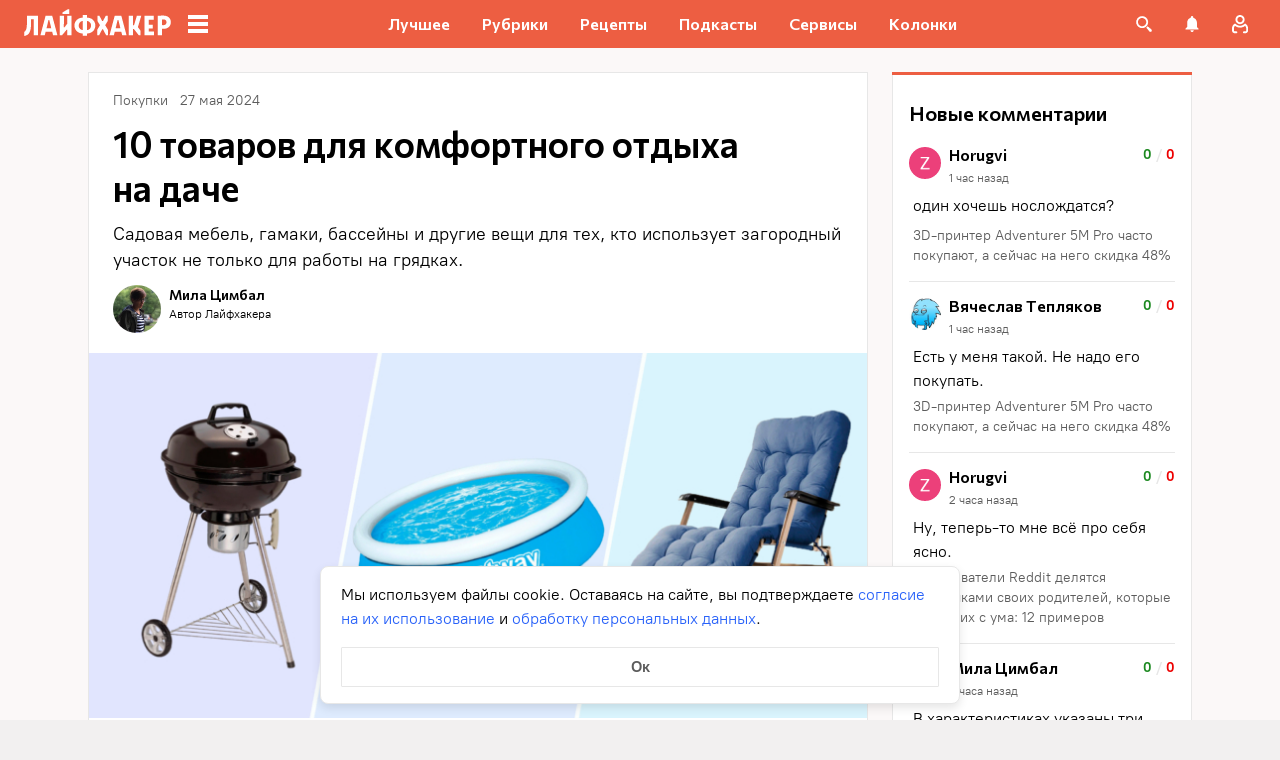

--- FILE ---
content_type: application/javascript
request_url: https://lifehacker.ru/_nuxt/v7.6-DIDi6jvf.js
body_size: 51
content:
import"./v7.6-2AuC_drD.js";try{let e=typeof window<"u"?window:typeof global<"u"?global:typeof globalThis<"u"?globalThis:typeof self<"u"?self:{},d=new e.Error().stack;d&&(e._sentryDebugIds=e._sentryDebugIds||{},e._sentryDebugIds[d]="11cd42db-e8cc-4eed-8804-9c7c993a16c4",e._sentryDebugIdIdentifier="sentry-dbid-11cd42db-e8cc-4eed-8804-9c7c993a16c4")}catch{}const t=""+new URL("lh-logo-black-BpQ9V8Mi.svg",import.meta.url).href;export{t as l};
//# sourceMappingURL=v7.6-DIDi6jvf.js.map


--- FILE ---
content_type: image/svg+xml
request_url: https://lifehacker.ru/_nuxt/icon-menu-DSdtoQEZ.svg
body_size: -106
content:
<svg fill="none" height="24" viewBox="0 0 24 24" width="24" xmlns="http://www.w3.org/2000/svg"><g fill="#fff"><path d="m4 6h16v2h-16z"/><path d="m4 11h16v2h-16z"/><path d="m4 16h16v2h-16z"/></g></svg>

--- FILE ---
content_type: application/javascript
request_url: https://lifehacker.ru/_nuxt/v7.6-DawbzNZJ.js
body_size: 391
content:
import{b0 as s,a$ as d,aT as n,aO as a}from"./v7.6-2AuC_drD.js";try{let e=typeof window<"u"?window:typeof global<"u"?global:typeof globalThis<"u"?globalThis:typeof self<"u"?self:{},t=new e.Error().stack;t&&(e._sentryDebugIds=e._sentryDebugIds||{},e._sentryDebugIds[t]="fd70a1d1-60c7-458d-bca9-bc4f3867a0b3",e._sentryDebugIdIdentifier="sentry-dbid-fd70a1d1-60c7-458d-bca9-bc4f3867a0b3")}catch{}const l=s({name:"SvgAsset",props:{content:{type:String,default:null},path:{type:String,default:null},width:{type:String,default:null},height:{type:String,default:null},alt:{type:String,default:""}},mounted(){!this.path&&this.content}},"$4hZfyxfipI"),i=["src","width","height","alt"],o=["aria-label","innerHTML"],r={key:2};function f(e,t,p,h,c,u){return e.path?(a(),n("img",{key:0,class:"svg-asset",src:e.path,width:e.width,height:e.height,alt:e.alt},null,8,i)):e.content?(a(),n("span",{key:1,class:"svg-asset","aria-label":e.alt,innerHTML:e.content},null,8,o)):(a(),n("span",r))}const y=d(l,[["render",f],["__scopeId","data-v-54f9af44"]]);export{y as S};
//# sourceMappingURL=v7.6-DawbzNZJ.js.map


--- FILE ---
content_type: application/javascript
request_url: https://lifehacker.ru/_nuxt/v7.6-D8N3s88Q.js
body_size: 2942
content:
import{t as A,a as z,b as L,c as D,n as B,d as E,i as F,e as H,p as _,f as j,g as $}from"./v7.6-CLwMsKQl.js";import{bn as k,dv as b,dw as O,bk as P,cl as K,bC as x,aR as Q,dx as Y,bm as J,dy as G}from"./v7.6-2AuC_drD.js";try{let s=typeof window<"u"?window:typeof global<"u"?global:typeof globalThis<"u"?globalThis:typeof self<"u"?self:{},o=new s.Error().stack;o&&(s._sentryDebugIds=s._sentryDebugIds||{},s._sentryDebugIds[o]="bdd821cd-7f9a-477a-aaae-a6832b0f1c24",s._sentryDebugIdIdentifier="sentry-dbid-bdd821cd-7f9a-477a-aaae-a6832b0f1c24")}catch{}const R=H?window:void 0;function M(s){var o;const d=b(s);return(o=d==null?void 0:d.$el)!=null?o:d}function S(...s){const o=[],d=()=>{o.forEach(i=>i()),o.length=0},u=(i,n,r,a)=>(i.addEventListener(n,r,a),()=>i.removeEventListener(n,r,a)),h=k(()=>{const i=A(b(s[0])).filter(n=>n!=null);return i.every(n=>typeof n!="string")?i:void 0}),m=z(()=>{var i,n;return[(n=(i=h.value)==null?void 0:i.map(r=>M(r)))!=null?n:[R].filter(r=>r!=null),A(b(h.value?s[1]:s[0])),A(Q(h.value?s[2]:s[1])),b(h.value?s[3]:s[2])]},([i,n,r,a])=>{if(d(),!(i!=null&&i.length)||!(n!=null&&n.length)||!(r!=null&&r.length))return;const c=j(a)?{...a}:a;o.push(...i.flatMap(f=>n.flatMap(v=>r.map(p=>u(f,v,p,c)))))},{flush:"post"}),l=()=>{m(),d()};return L(d),l}let N=!1;function se(s,o,d={}){const{window:u=R,ignore:h=[],capture:m=!0,detectIframe:l=!1,controls:i=!1}=d;if(!u)return i?{stop:E,cancel:E,trigger:E}:E;if(F&&!N){N=!0;const e={passive:!0};Array.from(u.document.body.children).forEach(t=>t.addEventListener("click",E,e)),u.document.documentElement.addEventListener("click",E,e)}let n=!0;const r=e=>b(h).some(t=>{if(typeof t=="string")return Array.from(u.document.querySelectorAll(t)).some(w=>w===e.target||e.composedPath().includes(w));{const w=M(t);return w&&(e.target===w||e.composedPath().includes(w))}});function a(e){const t=b(e);return t&&t.$.subTree.shapeFlag===16}function c(e,t){const w=b(e),I=w.$.subTree&&w.$.subTree.children;return I==null||!Array.isArray(I)?!1:I.some(y=>y.el===t.target||t.composedPath().includes(y.el))}const f=e=>{const t=M(s);if(e.target!=null&&!(!(t instanceof Element)&&a(s)&&c(s,e))&&!(!t||t===e.target||e.composedPath().includes(t))){if("detail"in e&&e.detail===0&&(n=!r(e)),!n){n=!0;return}o(e)}};let v=!1;const p=[S(u,"click",e=>{v||(v=!0,setTimeout(()=>{v=!1},0),f(e))},{passive:!0,capture:m}),S(u,"pointerdown",e=>{const t=M(s);n=!r(e)&&!!(t&&!e.composedPath().includes(t))},{passive:!0}),l&&S(u,"blur",e=>{setTimeout(()=>{var t;const w=M(s);((t=u.document.activeElement)==null?void 0:t.tagName)==="IFRAME"&&!(w!=null&&w.contains(u.document.activeElement))&&o(e)},0)},{passive:!0})].filter(Boolean),W=()=>p.forEach(e=>e());return i?{stop:W,cancel:()=>{n=!1},trigger:e=>{n=!0,f(e),n=!1}}:W}function U(){const s=O(!1),o=G();return o&&J(()=>{s.value=!0},o),s}function V(s){const o=U();return k(()=>(o.value,!!s()))}const X=Symbol("vueuse-ssr-width");function Z(){const s=Y()?$(X,null):null;return typeof s=="number"?s:void 0}function q(s,o={}){const{window:d=R,ssrWidth:u=Z()}=o,h=V(()=>d&&"matchMedia"in d&&typeof d.matchMedia=="function"),m=O(typeof u=="number"),l=O(),i=O(!1),n=r=>{i.value=r.matches};return K(()=>{if(m.value){m.value=!h.value;const r=b(s).split(",");i.value=r.some(a=>{const c=a.includes("not all"),f=a.match(/\(\s*min-width:\s*(-?\d+(?:\.\d*)?[a-z]+\s*)\)/),v=a.match(/\(\s*max-width:\s*(-?\d+(?:\.\d*)?[a-z]+\s*)\)/);let p=!!(f||v);return f&&p&&(p=u>=_(f[1])),v&&p&&(p=u<=_(v[1])),c?!p:p});return}h.value&&(l.value=d.matchMedia(b(s)),i.value=l.value.matches)}),S(l,"change",n,{passive:!0}),k(()=>i.value)}function oe(s,o,d={}){const{window:u=R,...h}=d;let m;const l=V(()=>u&&"ResizeObserver"in u),i=()=>{m&&(m.disconnect(),m=void 0)},n=k(()=>{const c=b(s);return Array.isArray(c)?c.map(f=>M(f)):[M(c)]}),r=P(n,c=>{if(i(),l.value&&u){m=new ResizeObserver(o);for(const f of c)f&&m.observe(f,h)}},{immediate:!0,flush:"post"}),a=()=>{i(),r()};return L(a),{isSupported:l,stop:a}}function ie(s,o,d={}){const{root:u,rootMargin:h="0px",threshold:m=0,window:l=R,immediate:i=!0}=d,n=V(()=>l&&"IntersectionObserver"in l),r=k(()=>{const p=b(s);return A(p).map(M).filter(B)});let a=E;const c=O(i),f=n.value?P(()=>[r.value,M(u),c.value],([p,W])=>{if(a(),!c.value||!p.length)return;const e=new IntersectionObserver(o,{root:M(W),rootMargin:h,threshold:m});p.forEach(t=>t&&e.observe(t)),a=()=>{e.disconnect(),a=E}},{immediate:i,flush:"post"}):E,v=()=>{a(),f(),c.value=!1};return L(v),{isSupported:n,isActive:c,pause(){a(),c.value=!1},resume(){c.value=!0},stop:v}}const ee={ctrl:"control",command:"meta",cmd:"meta",option:"alt",up:"arrowup",down:"arrowdown",left:"arrowleft",right:"arrowright"};function re(s={}){const{reactive:o=!1,target:d=R,aliasMap:u=ee,passive:h=!0,onEventFired:m=E}=s,l=x(new Set),i={toJSON(){return{}},current:l},n=o?x(i):i,r=new Set,a=new Set,c=new Set;function f(e,t){e in n&&(o?n[e]=t:n[e].value=t)}function v(){l.clear();for(const e of c)f(e,!1)}function p(e,t){var w,I;const y=(w=e.key)==null?void 0:w.toLowerCase(),C=[(I=e.code)==null?void 0:I.toLowerCase(),y].filter(Boolean);y&&(t?l.add(y):l.delete(y));for(const g of C)c.add(g),f(g,t);y==="shift"&&!t?(a.forEach(g=>{l.delete(g),f(g,!1)}),a.clear()):typeof e.getModifierState=="function"&&e.getModifierState("Shift")&&t&&[...l,...C].forEach(g=>a.add(g)),y==="meta"&&!t?(r.forEach(g=>{l.delete(g),f(g,!1)}),r.clear()):typeof e.getModifierState=="function"&&e.getModifierState("Meta")&&t&&[...l,...C].forEach(g=>r.add(g))}S(d,"keydown",e=>(p(e,!0),m(e)),{passive:h}),S(d,"keyup",e=>(p(e,!1),m(e)),{passive:h}),S("blur",v,{passive:h}),S("focus",v,{passive:h});const W=new Proxy(n,{get(e,t,w){if(typeof t!="string")return Reflect.get(e,t,w);if(t=t.toLowerCase(),t in u&&(t=u[t]),!(t in n))if(/[+_-]/.test(t)){const y=t.split(/[+_-]/g).map(T=>T.trim());n[t]=k(()=>y.map(T=>b(W[T])).every(Boolean))}else n[t]=O(!1);const I=Reflect.get(e,t,w);return o?b(I):I}});return W}function ae(s={}){const{window:o=R,initialWidth:d=Number.POSITIVE_INFINITY,initialHeight:u=Number.POSITIVE_INFINITY,listenOrientation:h=!0,includeScrollbar:m=!0,type:l="inner"}=s,i=O(d),n=O(u),r=()=>{if(o)if(l==="outer")i.value=o.outerWidth,n.value=o.outerHeight;else if(l==="visual"&&o.visualViewport){const{width:c,height:f,scale:v}=o.visualViewport;i.value=Math.round(c*v),n.value=Math.round(f*v)}else m?(i.value=o.innerWidth,n.value=o.innerHeight):(i.value=o.document.documentElement.clientWidth,n.value=o.document.documentElement.clientHeight)};r(),D(r);const a={passive:!0};if(S("resize",r,a),o&&l==="visual"&&o.visualViewport&&S(o.visualViewport,"resize",r,a),h){const c=q("(orientation: portrait)");P(c,()=>r())}return{width:i,height:n}}export{oe as a,S as b,ie as c,ae as d,se as o,re as u};
//# sourceMappingURL=v7.6-D8N3s88Q.js.map
